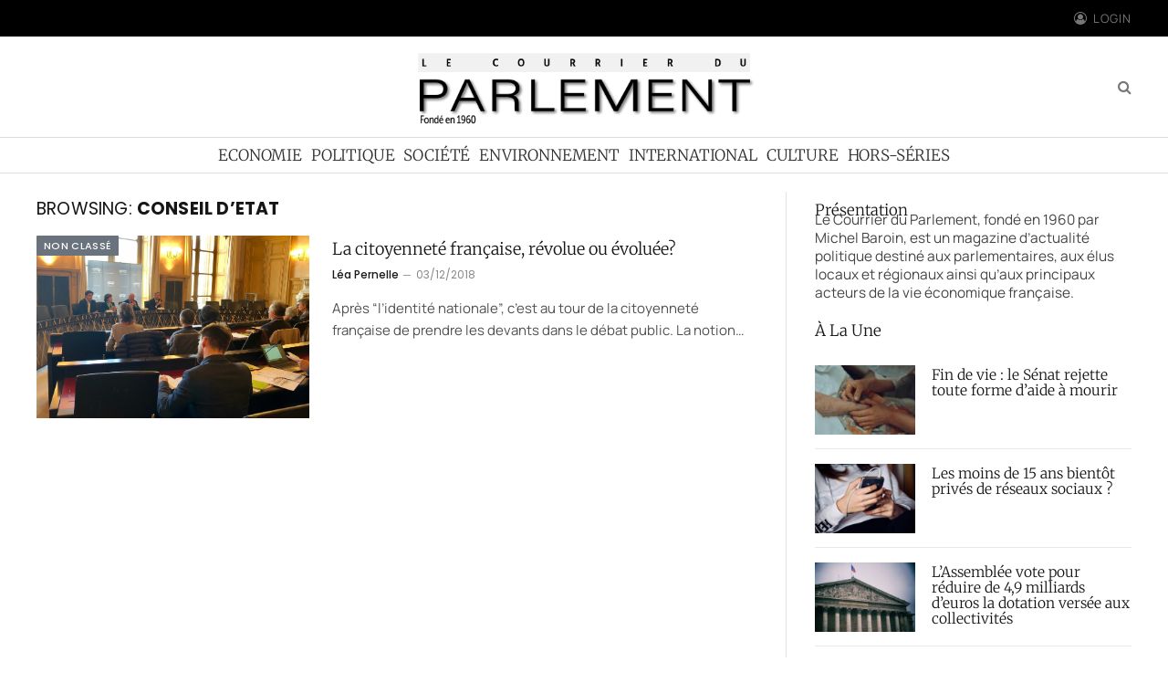

--- FILE ---
content_type: application/javascript
request_url: https://lecourrierduparlement.fr/wp-content/themes/smart-mag/js/lazyload.js?ver=10.3.2
body_size: 3478
content:
window.lazySizesConfig={init:!1,expand:10},function(e){var t=function(n,f,s){"use strict";var m,z;if(function(){var e,t={lazyClass:"lazyload",loadedClass:"lazyloaded",loadingClass:"lazyloading",preloadClass:"lazypreload",errorClass:"lazyerror",autosizesClass:"lazyautosizes",fastLoadedClass:"ls-is-cached",iframeLoadMode:0,srcAttr:"data-src",srcsetAttr:"data-srcset",sizesAttr:"data-sizes",minSize:40,customMedia:{},init:!0,expFactor:1.5,hFac:.8,loadMode:2,loadHidden:!0,ricTimeout:0,throttleDelay:125};for(e in z=n.lazySizesConfig||n.lazysizesConfig||{},t)e in z||(z[e]=t[e])}(),!f||!f.getElementsByClassName)return{init:function(){},cfg:z,noSupport:!0};function o(e,t){return de[t]||(de[t]=new RegExp("(\\s|^)"+t+"(\\s|$)")),de[t].test(e[ae]("class")||"")&&de[t]}function c(e,t){o(e,t)||e.setAttribute("class",(e[ae]("class")||"").trim()+" "+t)}function u(e,t){(t=o(e,t))&&e.setAttribute("class",(e[ae]("class")||"").replace(t," "))}function y(e,t,a,n,i){var s=f.createEvent("Event");return(a=a||{}).instance=m,s.initEvent(t,!n,!i),s.detail=a,e.dispatchEvent(s),s}function h(e,t){var a;!ee&&(a=n.picturefill||z.pf)?(t&&t.src&&!e[ae]("srcset")&&e.setAttribute("srcset",t.src),a({reevaluate:!0,elements:[e]})):t&&t.src&&(e.src=t.src)}function g(e,t){return(getComputedStyle(e,null)||{})[t]}function i(e,t,a){for(a=a||e.offsetWidth;a<z.minSize&&t&&!e._lazysizesWidth;)a=t.offsetWidth,t=t.parentNode;return a}function e(a,e){return e?function(){fe(a)}:function(){var e=this,t=arguments;fe(function(){a.apply(e,t)})}}function t(e){function t(){a=null,e()}var a,n,i=function(){var e=s.now()-n;e<99?ie(i,99-e):(oe||t)(t)};return function(){n=s.now(),a=a||ie(i,99)}}var a,r,l,p,v,C,b,d,A,E,_,w,M,N,L,x,S,W,B,T,F,R,D,k,H,O,P,$,q,I,U,j,G,J,K,Q,V,X,Y,Z=f.documentElement,ee=n.HTMLPictureElement,te="addEventListener",ae="getAttribute",ne=n[te].bind(n),ie=n.setTimeout,se=n.requestAnimationFrame||ie,oe=n.requestIdleCallback,re=/^picture$/i,le=["load","error","lazyincluded","_lazyloaded"],de={},ce=Array.prototype.forEach,ue=function(t,a,e){var n=e?te:"removeEventListener";e&&ue(t,a),le.forEach(function(e){t[n](e,a)})},fe=(X=[],Y=V=[],we._lsFlush=_e,we),me=(R=/^img$/i,D=/^iframe$/i,k="onscroll"in n&&!/(gle|ing)bot/.test(navigator.userAgent),P=-1,x=ve,W=O=H=0,B=z.throttleDelay,T=z.ricTimeout,F=oe&&49<T?function(){oe(Ce,{timeout:T}),T!==z.ricTimeout&&(T=z.ricTimeout)}:e(function(){ie(Ce)},!0),q=e(be),I=function(e){q({target:e.target})},U=e(function(t,e,a,n,i){var s,o,r,l,d;(r=y(t,"lazybeforeunveil",e)).defaultPrevented||(n&&(a?c(t,z.autosizesClass):t.setAttribute("sizes",n)),s=t[ae](z.srcsetAttr),a=t[ae](z.srcAttr),i&&(o=(d=t.parentNode)&&re.test(d.nodeName||"")),l=e.firesLoad||"src"in t&&(s||a||o),r={target:t},c(t,z.loadingClass),l&&(clearTimeout(C),C=ie(ge,2500),ue(t,I,!0)),o&&ce.call(d.getElementsByTagName("source"),Ae),s?t.setAttribute("srcset",s):a&&!o&&(D.test(t.nodeName)?(n=a,0==(d=(e=t).getAttribute("data-load-mode")||z.iframeLoadMode)?e.contentWindow.location.replace(n):1==d&&(e.src=n)):t.src=a),i&&(s||o)&&h(t,{src:a})),t._lazyRace&&delete t._lazyRace,u(t,z.lazyClass),fe(function(){var e=t.complete&&1<t.naturalWidth;l&&!e||(e&&c(t,z.fastLoadedClass),be(r),t._lazyCache=!0,ie(function(){"_lazyCache"in t&&delete t._lazyCache},9)),"lazy"==t.loading&&O--},!0)}),G=t(function(){z.loadMode=3,$()}),J=function(){v||(s.now()-d<999?ie(J,999):(v=!0,z.loadMode=3,$(),ne("scroll",Ee,!0)))},{_:function(){d=s.now(),m.elements=f.getElementsByClassName(z.lazyClass),p=f.getElementsByClassName(z.lazyClass+" "+z.preloadClass),ne("scroll",$,!0),ne("resize",$,!0),ne("pageshow",function(e){var t;!e.persisted||(t=f.querySelectorAll("."+z.loadingClass)).length&&t.forEach&&se(function(){t.forEach(function(e){e.complete&&j(e)})})}),n.MutationObserver?new MutationObserver($).observe(Z,{childList:!0,subtree:!0,attributes:!0}):(Z[te]("DOMNodeInserted",$,!0),Z[te]("DOMAttrModified",$,!0),setInterval($,999)),ne("hashchange",$,!0),["focus","mouseover","click","load","transitionend","animationend"].forEach(function(e){f[te](e,$,!0)}),/d$|^c/.test(f.readyState)?J():(ne("load",J),f[te]("DOMContentLoaded",$),ie(J,2e4)),m.elements.length?(ve(),fe._lsFlush()):$()},checkElems:$=function(e){var t;(e=!0===e)&&(T=33),S||(S=!0,(t=B-(s.now()-W))<0&&(t=0),e||t<9?F():ie(F,t))},unveil:j=function(e){var t,a,n,i;e._lazyRace||(!(i="auto"==(n=(a=R.test(e.nodeName))&&(e[ae](z.sizesAttr)||e[ae]("sizes"))))&&v||!a||!e[ae]("src")&&!e.srcset||e.complete||o(e,z.errorClass)||!o(e,z.lazyClass))&&(t=y(e,"lazyunveilread").detail,i&&ze.updateElem(e,!0,e.offsetWidth),e._lazyRace=!0,O++,U(e,t,i,n,a))},_aLSL:Ee}),ze=(r=e(function(e,t,a,n){var i,s,o;if(e._lazysizesWidth=n,n+="px",e.setAttribute("sizes",n),re.test(t.nodeName||""))for(s=0,o=(i=t.getElementsByTagName("source")).length;s<o;s++)i[s].setAttribute("sizes",n);a.detail.dataAttr||h(e,a.detail)}),{_:function(){a=f.getElementsByClassName(z.autosizesClass),ne("resize",l)},checkElems:l=t(function(){var e,t=a.length;if(t)for(e=0;e<t;e++)he(a[e])}),updateElem:he}),ye=function(){!ye.i&&f.getElementsByClassName&&(ye.i=!0,ze._(),me._())};function he(e,t,a){var n=e.parentNode;n&&(a=i(e,n,a),(t=y(e,"lazybeforesizes",{width:a,dataAttr:!!t})).defaultPrevented||(a=t.detail.width)&&a!==e._lazysizesWidth&&r(e,n,t,a))}function ge(e){O--,e&&!(O<0)&&e.target||(O=0)}function pe(e){return(L=null==L?"hidden"==g(f.body,"visibility"):L)||!("hidden"==g(e.parentNode,"visibility")&&"hidden"==g(e,"visibility"))}function ve(){var e,t,a,n,i,s,o,r,l,d,c,u=m.elements;if((b=z.loadMode)&&O<8&&(e=u.length)){for(t=0,P++;t<e;t++)if(u[t]&&!u[t]._lazyRace)if(!k||m.prematureUnveil&&m.prematureUnveil(u[t]))j(u[t]);else if((o=u[t][ae]("data-expand"))&&(i=+o)||(i=H),l||(l=!z.expand||z.expand<1?500<Z.clientHeight&&500<Z.clientWidth?500:370:z.expand,d=(m._defEx=l)*z.expFactor,c=z.hFac,L=null,H<d&&O<1&&2<P&&2<b&&!f.hidden?(H=d,P=0):H=1<b&&1<P&&O<6?l:0),r!==i&&(A=innerWidth+i*c,E=innerHeight+i,s=-1*i,r=i),d=u[t].getBoundingClientRect(),(N=d.bottom)>=s&&(_=d.top)<=E&&(M=d.right)>=s*c&&(w=d.left)<=A&&(N||M||w||_)&&(z.loadHidden||pe(u[t]))&&(v&&O<3&&!o&&(b<3||P<4)||function(e,t){var a,n=e,i=pe(e);for(_-=t,N+=t,w-=t,M+=t;i&&(n=n.offsetParent)&&n!=f.body&&n!=Z;)(i=0<(g(n,"opacity")||1))&&"visible"!=g(n,"overflow")&&(a=n.getBoundingClientRect(),i=M>a.left&&w<a.right&&N>a.top-1&&_<a.bottom+1);return i}(u[t],i))){if(j(u[t]),n=!0,9<O)break}else!n&&v&&!a&&O<4&&P<4&&2<b&&(p[0]||z.preloadAfterLoad)&&(p[0]||!o&&(N||M||w||_||"auto"!=u[t][ae](z.sizesAttr)))&&(a=p[0]||u[t]);a&&!n&&j(a)}}function Ce(){S=!1,W=s.now(),x()}function be(e){var t=e.target;t._lazyCache?delete t._lazyCache:(ge(e),c(t,z.loadedClass),u(t,z.loadingClass),ue(t,I),y(t,"lazyloaded"))}function Ae(e){var t,a=e[ae](z.srcsetAttr);(t=z.customMedia[e[ae]("data-media")||e[ae]("media")])&&e.setAttribute("media",t),a&&e.setAttribute("srcset",a)}function Ee(){3==z.loadMode&&(z.loadMode=2),G()}function _e(){var e=Y;for(Y=V.length?X:V,Q=!(K=!0);e.length;)e.shift()();K=!1}function we(e,t){K&&!t?e.apply(this,arguments):(Y.push(e),Q||(Q=!0,(f.hidden?ie:se)(_e)))}return ie(function(){z.init&&ye()}),m={cfg:z,autoSizer:ze,loader:me,init:ye,uP:h,aC:c,rC:u,hC:o,fire:y,gW:i,rAF:fe}}(e,e.document,Date);e.lazySizes=t,"object"==typeof module&&module.exports&&(module.exports=t)}("undefined"!=typeof window?window:{});BunyadLazy.ext=(t=>{var e,a,l;lazyloadType=BunyadLazyConf.type,lazyloadType&&window.lazySizes?(addEventListener("lazybeforeunveil",e=>{var a=e.target;a.getAttribute("data-bgsrc")&&(e.detail.firesLoad=!0,t.bgLoad(a,function(){window.lazySizes.fire(a,"_lazyloaded",{},!0,!0)}))}),window.lazySizes.init(),"smart"!==lazyloadType||document.documentElement.clientWidth<1380||(e=e||requestAnimationFrame,a=()=>{document.querySelectorAll(".lazyload").forEach(e=>{lazySizes.loader.unveil(e)})},t.callOnLoad(()=>e(a,{timeout:500}))),t.callOnLoad(()=>window.lazySizesConfig.expand=null),l=()=>{document.querySelectorAll("script[data-type=lazy]").forEach(e=>{e.src=e.dataset.src,e.dataset.type=""})},setTimeout(l,4e3),t.callOnLoad(()=>{["mousemove","keydown","touchstart"].forEach(e=>document.addEventListener(e,l,{passive:!0,once:!0}))})):t.initBgImages(!0)})(BunyadLazy.load);

--- FILE ---
content_type: image/svg+xml
request_url: https://lecourrierduparlement.fr/wp-content/uploads/2024/03/Acumin-Variable-Concept_116.svg
body_size: 1295
content:
<svg xmlns="http://www.w3.org/2000/svg" id="Layer_2" data-name="Layer 2" viewBox="0 0 500 92"><defs><style>      .cls-1 {        fill: #f9d641;      }    </style></defs><g id="Layer_1-2" data-name="Layer 1"><g><g><path d="M0,43.32h23.97c13.31,0,18.64,6.4,18.64,14.05,0,9.45-6.93,14.6-18.25,14.6H5.93v20.03H0v-48.68ZM5.93,67.14h17.35c7.73,0,13.24-2.04,13.24-9.68,0-5.96-4.4-9.31-13.24-9.31H5.93v18.99Z"></path><path d="M56.86,76.2l-7.41,15.8h-6.23l23.01-48.68h6.93l23.87,48.68h-6.47l-7.7-15.8h-26.01ZM80.78,71.37c-6.86-14.08-10.06-20.64-11.26-23.83h-.07c-1.06,3.06-4.88,11.66-10.54,23.83h21.87Z"></path><path d="M113.89,70.4v21.6h-5.9v-48.68h24.11c10.39,0,17.68,4.3,17.68,13.01,0,5.77-2.94,10.07-9.74,11.63,3.83.92,8.35,3.5,8.35,11.95v2.06c0,3.84-.01,8.04.6,10.02h-6.04c-.76-2.12-.6-6.05-.6-9.83v-1.63c0-7.82-3.31-10.14-12.96-10.14h-15.51ZM113.89,65.67h16.61c8.78,0,13.19-2.83,13.19-9.1,0-5.72-4.42-8.52-12.87-8.52h-16.94v17.63Z"></path><path d="M165.18,43.32h5.86v43.84h32.34l-.97,4.84h-37.24v-48.68Z"></path><path d="M251.81,68.74h-32.15v18.49h35.39l-.87,4.78h-40.45v-48.68h39.74v4.78h-33.82v15.86h32.15v4.78Z"></path><path d="M318.18,70.36c0-9.28.01-18.06.31-23h-.07c-2.58,6.87-12.89,28.23-20.77,44.64h-5.1c-5.88-13.06-17.14-37.33-20.05-44.58h-.07c.49,5.55.7,16.08.7,24.28v20.3h-5.57v-48.68h8.45c7.77,16.19,17.88,38.02,19.43,41.9h.07c2.57-5.58,12.84-26.88,19.92-41.9h8.59v48.68h-5.84v-21.64Z"></path><path d="M379.64,68.74h-32.15v18.49h35.4l-.87,4.78h-40.45v-48.68h39.74v4.78h-33.82v15.86h32.15v4.78Z"></path><path d="M395.9,92v-48.68h7.13c10.99,13.65,31.01,37.16,33.89,41.94h.15c-.46-6.68-.38-13.96-.38-21.83v-20.11h5.61v48.68h-6.78c-8.62-10.42-30.3-37.24-34.24-42.94h-.15c.38,6.34.38,13.23.38,21.83v21.11h-5.61Z"></path><path d="M473.55,48.15h-20.48v-4.82h46.92v4.82h-20.46v43.85h-5.98v-43.85Z"></path></g><g><path class="cls-1" d="M.62.3h3.65v14.1h4.79v3.59H.62V.3Z"></path><path class="cls-1" d="M36.8.3h7.99v3.59h-4.34v3.39h3.43v3.59h-3.43v3.54h4.54v3.59h-8.2V.3Z"></path><path class="cls-1" d="M111.46,0c1.4,0,2.94.45,4.01,1.48l-1.51,3.49c-.45-.59-1.45-1.14-2.32-1.14-2.38,0-3.59,2.37-3.59,5.14s1.29,5.47,3.54,5.47c1.09,0,1.87-.57,2.56-1.19l1.51,3.44c-1,.84-2.2,1.58-4.39,1.58-4.43,0-6.99-3.86-6.99-9.1s2.67-9.18,7.17-9.18Z"></path><path class="cls-1" d="M149.8,0c4.19,0,6.52,3.86,6.52,9.05s-2.34,9.23-6.52,9.23-6.5-3.98-6.5-9.25,2.32-9.03,6.5-9.03ZM149.8,14.39c1.89,0,2.74-2.23,2.74-5.34s-.85-5.17-2.74-5.17-2.76,2.1-2.76,5.14.87,5.37,2.76,5.37Z"></path><path class="cls-1" d="M184.88.3h3.65v11.87c0,1.71.65,2.35,1.67,2.35s1.65-.64,1.65-2.35V.3h3.65v11.87c0,3.73-2.09,6.11-5.28,6.11s-5.34-2.37-5.34-6.11V.3Z"></path><path class="cls-1" d="M224.71.3h5.03c.62,0,1.43.17,2.07.49,1.58.79,2.67,2.57,2.67,4.95,0,2.15-.91,4.03-2.18,4.97v.05s.22.3.56,1.06l2.56,6.16h-4.01l-2.18-5.98h-.87v5.98h-3.65V.3ZM229.06,8.46c.96,0,1.74-.84,1.74-2.3,0-.84-.25-1.53-.65-1.9-.29-.25-.67-.37-.96-.37h-.82v4.58h.69Z"></path><path class="cls-1" d="M263.52.3h5.03c.62,0,1.43.17,2.07.49,1.58.79,2.67,2.57,2.67,4.95,0,2.15-.91,4.03-2.18,4.97v.05s.22.3.56,1.06l2.56,6.16h-4.01l-2.18-5.98h-.87v5.98h-3.65V.3ZM267.86,8.46c.96,0,1.74-.84,1.74-2.3,0-.84-.25-1.53-.65-1.9-.29-.25-.67-.37-.96-.37h-.82v4.58h.69Z"></path><path class="cls-1" d="M302.32.3h3.65v17.68h-3.65V.3Z"></path><path class="cls-1" d="M335.27.3h7.99v3.59h-4.34v3.39h3.43v3.59h-3.43v3.54h4.54v3.59h-8.19V.3Z"></path><path class="cls-1" d="M372.14.3h5.03c.62,0,1.43.17,2.07.49,1.58.79,2.67,2.57,2.67,4.95,0,2.15-.91,4.03-2.18,4.97v.05s.22.3.56,1.06l2.56,6.16h-4.01l-2.18-5.98h-.87v5.98h-3.65V.3ZM376.48,8.46c.96,0,1.74-.84,1.74-2.3,0-.84-.24-1.53-.65-1.9-.29-.25-.67-.37-.96-.37h-.82v4.58h.69Z"></path><path class="cls-1" d="M442.22.3h4.65c4.08,0,6.55,3.24,6.55,8.8s-2.47,8.88-6.55,8.88h-4.65V.3ZM446.78,14.39c1.87,0,2.87-1.83,2.87-5.29s-1.07-5.22-2.87-5.22h-.91v10.51h.91Z"></path><path class="cls-1" d="M482.02.3h3.65v11.87c0,1.71.65,2.35,1.67,2.35s1.65-.64,1.65-2.35V.3h3.65v11.87c0,3.73-2.09,6.11-5.28,6.11s-5.34-2.37-5.34-6.11V.3Z"></path></g></g></g></svg>